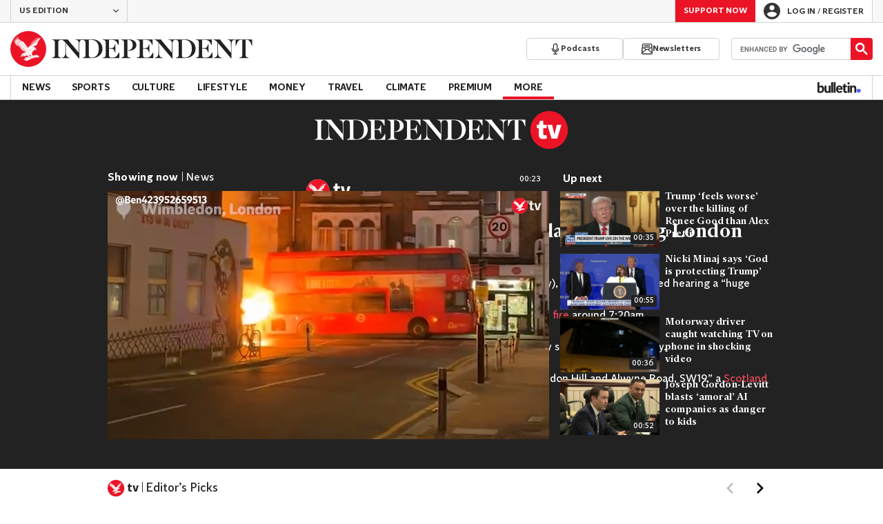

--- FILE ---
content_type: text/vtt
request_url: https://cdn.jwplayer.com/strips/4dIvpVQU-120.vtt
body_size: -141
content:
WEBVTT

00:00.000 --> 00:02.000
4dIvpVQU-120.jpg#xywh=0,0,120,67

00:02.000 --> 00:04.000
4dIvpVQU-120.jpg#xywh=120,0,120,67

00:04.000 --> 00:06.000
4dIvpVQU-120.jpg#xywh=240,0,120,67

00:06.000 --> 00:08.000
4dIvpVQU-120.jpg#xywh=360,0,120,67

00:08.000 --> 00:10.000
4dIvpVQU-120.jpg#xywh=0,67,120,67

00:10.000 --> 00:12.000
4dIvpVQU-120.jpg#xywh=120,67,120,67

00:12.000 --> 00:14.000
4dIvpVQU-120.jpg#xywh=240,67,120,67

00:14.000 --> 00:16.000
4dIvpVQU-120.jpg#xywh=360,67,120,67

00:16.000 --> 00:18.000
4dIvpVQU-120.jpg#xywh=0,134,120,67

00:18.000 --> 00:20.000
4dIvpVQU-120.jpg#xywh=120,134,120,67

00:20.000 --> 00:22.848
4dIvpVQU-120.jpg#xywh=240,134,120,67

